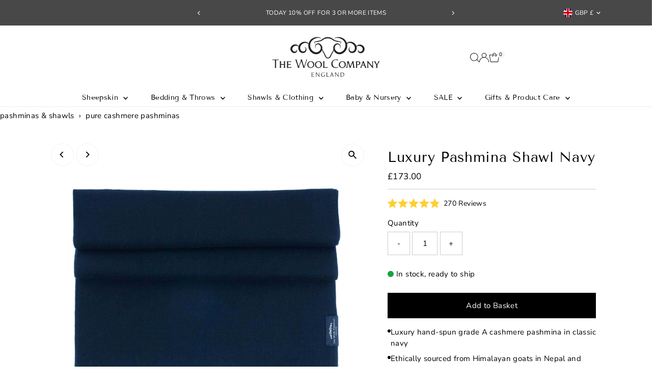

--- FILE ---
content_type: text/css
request_url: https://www.thewoolcompany.co.uk/cdn/shop/t/198/assets/section-logo-list.css?v=64623927823931207591763390670
body_size: -310
content:
.logo-list__item-container{align-self:center}@media screen and (min-width: 740px){.logo-list__item{margin:0 auto;max-width:200px}}@media screen and (max-width: 740px){.logo-list--wrapper{display:flex;overflow-x:auto;scroll-snap-type:x mandatory;scroll-behavior:smooth;-webkit-overflow-scrolling:touch;padding-bottom:20px}.logo-list__item-container{scroll-snap-align:start;flex-shrink:0;transform-origin:center center;transform:scale(1);transition:transform .5s;position:relative;flex:1 0 65%;padding:0}.logo-list__item .box-ratio{max-width:80%;margin:0 auto}.logo-list--wrapper::-webkit-scrollbar{height:4px;width:4px;background:#eee}.logo-list--wrapper::-webkit-scrollbar-thumb:horizontal{background:#333;border-radius:10px}}
/*# sourceMappingURL=/cdn/shop/t/198/assets/section-logo-list.css.map?v=64623927823931207591763390670 */


--- FILE ---
content_type: text/javascript; charset=utf-8
request_url: https://www.thewoolcompany.co.uk/products/luxury-pashmina-shawl-navy.js
body_size: 2718
content:
{"id":2302639210614,"title":"Luxury Pashmina Shawl Navy","handle":"luxury-pashmina-shawl-navy","description":"\u003cp\u003e\u003cspan data-preserver-spaces=\"true\"\u003eThis luxury cashmere pashmina shawl in classic navy is a gorgeous and versatile wardrobe staple. \u003cmeta charset=\"utf-8\"\u003eElegant as a shoulder wrap for a dressy occasion or as a generously sized and warm scarf, it's also large enough for snuggling under in the evening or adding an extra layer while travelling. Our pashminas also make a wonderfully practical and indulgent accessory or gift.\u003c\/span\u003e\u003c\/p\u003e\n\u003cp\u003e\u003cmeta charset=\"utf-8\"\u003e\u003cmeta charset=\"utf-8\"\u003eThese cashmere shawls are timeless essentials that soften beautifully with wear, making them a perfect companion for any occasion. A longstanding customer favourite, many return to add more colours to their collection.\u003cbr\u003e\u003c\/p\u003e\n\u003cp\u003e\u003cmeta charset=\"utf-8\"\u003eOnly the highly prized, downy soft pashmina fleece is used in the creation of these shawls. This fibre is carefully combed from the chest and underbelly of the Capra hircus goat, which thrives at very high altitudes on the Mongolian Plateau in Nepal and Tibet. This rare source gives the cashmere its super-fine and luxuriously soft quality.\u003c\/p\u003e\n\u003cul\u003e\n\u003cli\u003e\n\u003cstrong\u003eSize: \u003c\/strong\u003e200 x 90 cm (78 x 35\")\u003cbr\u003e\n\u003c\/li\u003e\n\u003cli\u003e\n\u003cstrong\u003eComposition: \u003c\/strong\u003e100% Hand-spun grade A Cashmere, 14-15.5 microns, 28\/1 pashmina yarn, 1 ply (beautifully dense weave obtained by using 4 paddles in the weaving process)\u003cbr\u003e\n\u003c\/li\u003e\n\u003cli\u003e\n\u003cstrong\u003eOrigin:\u003c\/strong\u003e Made in Nepal\u003cbr\u003e\n\u003c\/li\u003e\n\u003c\/ul\u003e\n\u003cp\u003e\u003cmeta charset=\"utf-8\"\u003e\u003cem\u003ePlease note: All the shawls in this range are hand-dyed, so there may be occasional slight colour variations between batches. If you are unsure about a colour choice, please contact us and we will be happy to assist you with your order.\u003c\/em\u003e\u003c\/p\u003e\n\u003ch3\u003e\u003cspan data-preserver-spaces=\"true\"\u003eProduct Care \u003c\/span\u003e\u003c\/h3\u003e\n\u003cp\u003e\u003cspan data-preserver-spaces=\"true\"\u003eDry clean or careful hand wash with a cashmere-approved detergent like \u003c\/span\u003e\u003ca href=\"https:\/\/www.thewoolcompany.co.uk\/products\/woolskin-premium-woolwash-500-ml\" class=\"editor-rtfLink\" target=\"_blank\"\u003e\u003cspan data-preserver-spaces=\"true\"\u003eWoolskin Woolwash.\u003c\/span\u003e\u003c\/a\u003e\u003cspan data-preserver-spaces=\"true\"\u003e \u003c\/span\u003e\u003c\/p\u003e\n\u003cp\u003e\u003cspan data-preserver-spaces=\"true\"\u003eAllow to dry naturally away from direct heat. Do not wring or stretch. \u003c\/span\u003e\u003cbr\u003e\u003c\/p\u003e\n\u003cp\u003e\u003cspan data-preserver-spaces=\"true\"\u003eFor more information about how to care for your product, visit our \u003c\/span\u003e\u003ca href=\"https:\/\/www.thewoolcompany.co.uk\/pages\/product-care\" class=\"editor-rtfLink\" target=\"_blank\"\u003e\u003cspan data-preserver-spaces=\"true\"\u003eProduct Care \u003c\/span\u003e\u003c\/a\u003e\u003cspan data-preserver-spaces=\"true\"\u003epage.\u003c\/span\u003e\u003cbr\u003e\u003c\/p\u003e\n\u003ch3\u003e\u003cspan data-preserver-spaces=\"true\"\u003eOrigin \u0026amp; Sustainability\u003c\/span\u003e\u003c\/h3\u003e\n\u003cp data-start=\"448\" data-end=\"741\"\u003e\u003cmeta charset=\"utf-8\"\u003e\u003cspan data-preserver-spaces=\"true\"\u003eThese beautiful pashminas are made in Nepal from premium grade A cashmere\u003c\/span\u003e, ethically sourced from free-roaming Himalayan goats and collected by hand during the natural moulting season. The Wool Company works directly with the makers to ensure exceptional standards — not only in sustainability, but also in quality. Each shawl is fully traceable from herder to garment.\u003c\/p\u003e\n\u003cp data-start=\"743\" data-end=\"1140\"\u003eEvery fibre is hand-sorted by skilled experts to select only the longest and finest strands. These are then cleaned using eco-friendly methods that preserve the natural softness and strength of the fibre. Traditional techniques are combined with modern technology to deliver consistent quality and beautiful, lasting results — a fusion of heritage and precision.\u003c\/p\u003e\n\u003cp data-start=\"1142\" data-end=\"1384\"\u003eOver 70% of the artisans involved are women from remote Himalayan communities. They receive fair wages, flexible hours and access to leadership and training opportunities in safe, supportive workshops that foster independence and connection.\u003c\/p\u003e\n\u003cp data-start=\"1386\" data-end=\"1565\"\u003eNatural dyes and GRS-certified recycled cashmere reduce the environmental impact of these shawls, making every detail of these pieces both thoughtful and luxurious.\u003c\/p\u003e\n\u003cp data-start=\"1386\" data-end=\"1565\"\u003eBy choosing one of our shawls, you are supporting ethical, sustainable production that upholds traditional methods and supports the livelihoods of remote communities. \u003c\/p\u003e\n\u003cp data-start=\"1355\" data-end=\"1605\"\u003eFind out more about the origins of our cashmere products \u003ca href=\"https:\/\/www.thewoolcompany.co.uk\/blogs\/the-wool-company-inspiration\/cashmere-the-noblest-of-noble-fibres\" rel=\"noopener\" target=\"_blank\"\u003ehere.\u003c\/a\u003e \u003c\/p\u003e","published_at":"2023-05-15T17:32:58+01:00","created_at":"2018-11-02T14:23:07+00:00","vendor":"The Wool Company","type":"CLOTHING","tags":["100%-cashmere-pashmina","100-200","50-150","50-200","All Scarves Shawls \u0026 Wraps","All Shawls","blue","clothing","Clothing-item","colour-blue","feed-color-blue","feed-cond-new","feed-gender-unisex","feed-material-cashmere","FPSC-FPSC-luxury-pashmina-shawl","FPSC-luxury-pashmina-shawl","full-price","full-price-item","gifts","Gifts For Her","Google-Shopping-Ad","in-stock","IS-PASHMINA","made-in-nepal","material-cashmere","new-9999","not-on-sale","over-10","Pashmina Shawls","Pashmina Shawls \u0026 Wraps","sherpa-pashmina","stocking-filler"],"price":17300,"price_min":17300,"price_max":17300,"available":true,"price_varies":false,"compare_at_price":null,"compare_at_price_min":0,"compare_at_price_max":0,"compare_at_price_varies":false,"variants":[{"id":20741991497846,"title":"Default Title","option1":"Default Title","option2":null,"option3":null,"sku":"W03463","requires_shipping":true,"taxable":true,"featured_image":null,"available":true,"name":"Luxury Pashmina Shawl Navy","public_title":null,"options":["Default Title"],"price":17300,"weight":200,"compare_at_price":null,"inventory_management":"shopify","barcode":"5055649725765","requires_selling_plan":false,"selling_plan_allocations":[]}],"images":["\/\/cdn.shopify.com\/s\/files\/1\/0026\/4578\/6742\/products\/luxury-pashmina-shawl-navy-clothing-the-wool-company-887615.jpg?v=1570783788","\/\/cdn.shopify.com\/s\/files\/1\/0026\/4578\/6742\/products\/luxury-pashmina-shawl-navy-clothing-the-wool-company-546902.jpg?v=1570783789"],"featured_image":"\/\/cdn.shopify.com\/s\/files\/1\/0026\/4578\/6742\/products\/luxury-pashmina-shawl-navy-clothing-the-wool-company-887615.jpg?v=1570783788","options":[{"name":"Title","position":1,"values":["Default Title"]}],"url":"\/products\/luxury-pashmina-shawl-navy","media":[{"alt":"Genuine 100% cashmere pashmina in navy blue with a tasselled fringe lightweight \u0026 warm finest-quality By The Wool Company","id":4562141184118,"position":1,"preview_image":{"aspect_ratio":1.0,"height":2000,"width":2000,"src":"https:\/\/cdn.shopify.com\/s\/files\/1\/0026\/4578\/6742\/products\/luxury-pashmina-shawl-navy-clothing-the-wool-company-887615.jpg?v=1570783788"},"aspect_ratio":1.0,"height":2000,"media_type":"image","src":"https:\/\/cdn.shopify.com\/s\/files\/1\/0026\/4578\/6742\/products\/luxury-pashmina-shawl-navy-clothing-the-wool-company-887615.jpg?v=1570783788","width":2000},{"alt":"Genuine 100% cashmere pashmina in classic navy blue with a tasselled fringe edge super-soft lightweight \u0026 warm finest-quality","id":4562370953334,"position":2,"preview_image":{"aspect_ratio":1.0,"height":2000,"width":2000,"src":"https:\/\/cdn.shopify.com\/s\/files\/1\/0026\/4578\/6742\/products\/luxury-pashmina-shawl-navy-clothing-the-wool-company-546902.jpg?v=1570783789"},"aspect_ratio":1.0,"height":2000,"media_type":"image","src":"https:\/\/cdn.shopify.com\/s\/files\/1\/0026\/4578\/6742\/products\/luxury-pashmina-shawl-navy-clothing-the-wool-company-546902.jpg?v=1570783789","width":2000}],"requires_selling_plan":false,"selling_plan_groups":[]}

--- FILE ---
content_type: application/x-javascript; charset=utf-8
request_url: https://bundler.nice-team.net/app/shop/status/thewoolcompany.myshopify.com.js?1769901303
body_size: -330
content:
var bundler_settings_updated='1769898510';